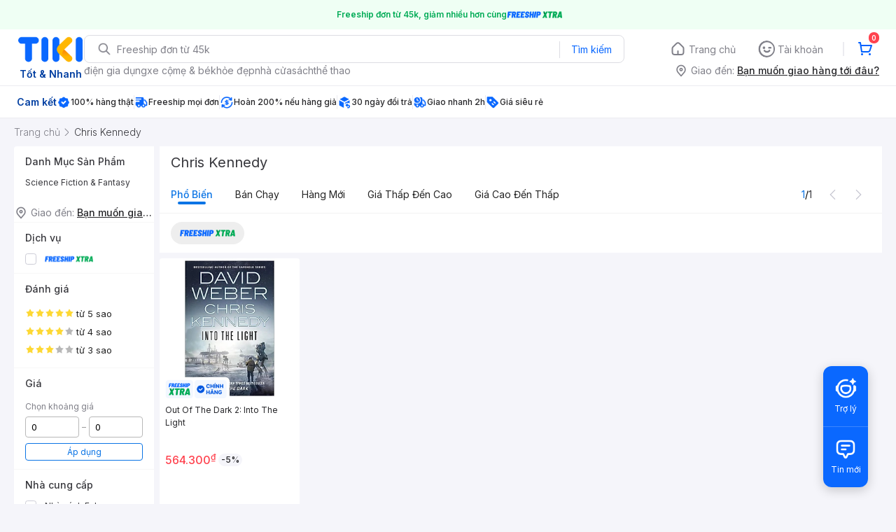

--- FILE ---
content_type: application/javascript; charset=UTF-8
request_url: https://frontend.tikicdn.com/_desktop-next/_next/static/chunks/41956-1880066637a51093.js
body_size: 3129
content:
"use strict";(self.webpackChunk_N_E=self.webpackChunk_N_E||[]).push([[41956,22956],{7386:function(n,o,t){t.d(o,{A0:function(){return r},AX:function(){return c},Hn:function(){return i},L9:function(){return a},Oh:function(){return e},Qd:function(){return u},cp:function(){return s}});var e="FETCH_MEMBERSHIP_INFO",r="FETCH_PURCHASE_HISTORY",i="FETCH_TIKI_VIP_BANNER",u="FETCH_MORE_PURCHASE_HISTORY",a="FETCH_VIP_COUPONS",c="FETCH_VIP_POINT_HISTORY",s="FETCH_MORE_VIP_POINT_HISTORY"},4400:function(n,o,t){t.d(o,{N:function(){return e}});var e="tikiVip"},21803:function(n,o,t){t.d(o,{GR:function(){return h},x3:function(){return m}});var e=t(23842),r=t(35230),i=t.n(r),u=t(97954),a=t(99377),c=t(4400),s=t(7386),d=t(2189),l=t(4577),p=t(71215),v="".concat(c.N,".membershipInfo"),f=(0,u.i5)({actionType:"".concat(c.N.toUpperCase(),"_").concat(s.Oh),stateKey:v,effect:(0,e.Z)(i().mark((function n(){var o,t,e,r;return i().wrap((function(n){for(;;)switch(n.prev=n.next){case 0:return n.next=3,(0,a.F)({url:"".concat("https://api.tiki.vn","/v2/me/rank"),withCredentials:!1});case 3:return t=n.sent.data,e=null===(o=(0,l.Nn)(d.mZ.AMPLITUDE_USER_PROPS))||void 0===o?void 0:o.loyalty_level,r=null===t||void 0===t?void 0:t.rank,e!==r&&(0,p.JD)(r),n.abrupt("return",t);case 8:case"end":return n.stop()}}),n)})))}),h=(f.action,f.hook),m=f.reducer;f.exec,f.selector},38903:function(n,o,t){t.d(o,{Js:function(){return k},ct:function(){return g}});var e=t(23842),r=t(85034),i=t(70169),u=t(3204),a=t(35230),c=t.n(a),s=t(97954),d=t(4400),l=t(7386),p=t(99377),v=t(84100),f=t(3649),h="".concat(d.N,".purchaseHistory"),m=(0,v.Z)("".concat(d.N.toUpperCase(),"_").concat(l.Qd)),_=((0,f.ms)(function(){var n=(0,e.Z)(c().mark((function n(o){var t,e,r;return c().wrap((function(n){for(;;)switch(n.prev=n.next){case 0:return t=o.page,e=o.limit,n.next=3,(0,p.F)({url:"".concat("https://api.tiki.vn","/v1/me/rank-up-history"),method:"GET",params:{page:t,limit:e}});case 3:return r=n.sent.data,n.abrupt("return",r||{});case 5:case"end":return n.stop()}}),n)})));return function(o){return n.apply(this,arguments)}}(),m),(0,s.i5)({actionType:"".concat(d.N.toUpperCase(),"_").concat(l.A0),stateKey:h,effect:(0,e.Z)(c().mark((function n(){var o,t,e,r,i,u,a=arguments;return c().wrap((function(n){for(;;)switch(n.prev=n.next){case 0:return o=a.length>0&&void 0!==a[0]?a[0]:{},t=o.page,e=void 0===t?1:t,r=o.limit,i=void 0===r?20:r,n.next=3,(0,p.F)({url:"".concat("https://api.tiki.vn","/v1/me/rank-up-history"),method:"GET",params:{page:e,limit:i}});case 3:return u=n.sent.data,n.abrupt("return",u);case 5:case"end":return n.stop()}}),n)}))),opts:{reducers:[{action:m,reduce:function(n,o){var t,e=o.payload;return(0,i.Z)((0,r.Z)({},n),{response:(0,i.Z)((0,r.Z)({},n.response),{history:(0,u.Z)((null===n||void 0===n||null===(t=n.response)||void 0===t?void 0:t.history)||[]).concat((0,u.Z)((null===e||void 0===e?void 0:e.history)||[])),paging:e.paging})})}}]}})),g=(_.action,_.hook),k=_.reducer;_.exec,_.selector},6841:function(n,o,t){t.d(o,{SN:function(){return v},zI:function(){return p}});var e=t(23842),r=t(35230),i=t.n(r),u=t(97954),a=t(99377),c=t(4400),s=t(7386),d="".concat(c.N,".vipCoupons"),l=(0,u.i5)({actionType:"".concat(c.N.toUpperCase(),"_").concat(s.L9),stateKey:d,effect:(0,e.Z)(i().mark((function n(){var o;return i().wrap((function(n){for(;;)switch(n.prev=n.next){case 0:return n.next=2,(0,a.F)({baseURL:"https://api.tiki.vn",url:"/golden-eye/api/v5/customers/coupons/list",params:{status:"active",type:"platform",rule_type:"customer_rank"}});case 2:return o=n.sent.data,n.abrupt("return",o);case 4:case"end":return n.stop()}}),n)})))}),p=(l.action,l.hook),v=l.reducer},75475:function(n,o,t){t.d(o,{A$:function(){return C},KI:function(){return y},o1:function(){return g}});var e=t(23842),r=t(85034),i=t(70169),u=t(3204),a=t(35230),c=t.n(a),s=t(97954),d=t(4400),l=t(7386),p=t(99377),v=t(84100),f=t(3649),h=(t(27693),"".concat(d.N,".vipPointHistory")),m=(0,v.Z)("".concat(d.N.toUpperCase(),"_").concat(l.cp)),_=function(){var n=arguments.length>0&&void 0!==arguments[0]?arguments[0]:1,o="now-".concat(n,"M");return{from:o}},g=(0,f.ms)(function(){var n=(0,e.Z)(c().mark((function n(o){var t,e,i,u;return c().wrap((function(n){for(;;)switch(n.prev=n.next){case 0:return t=o.page,e=o.limit,i=o.duration,n.next=3,(0,p.F)({url:"".concat("https://api.tiki.vn","/v2/me/vip_point/histories"),method:"GET",params:(0,r.Z)({page:t,limit:e},_(i))});case 3:return u=n.sent.data,n.abrupt("return",u||{});case 5:case"end":return n.stop()}}),n)})));return function(o){return n.apply(this,arguments)}}(),m),k=(0,s.i5)({actionType:"".concat(d.N.toUpperCase(),"_").concat(l.AX),stateKey:h,effect:(0,e.Z)(c().mark((function n(){var o,t,e,i,u,a,s,d,l=arguments;return c().wrap((function(n){for(;;)switch(n.prev=n.next){case 0:return o=l.length>0&&void 0!==l[0]?l[0]:{},t=o.page,e=void 0===t?1:t,i=o.limit,u=void 0===i?20:i,a=o.duration,s=void 0===a?1:a,n.next=3,(0,p.F)({url:"".concat("https://api.tiki.vn","/v2/me/vip_point/histories"),method:"GET",params:(0,r.Z)({page:e,limit:u},_(s))});case 3:return d=n.sent.data,n.abrupt("return",d);case 5:case"end":return n.stop()}}),n)}))),opts:{reducers:[{action:m,reduce:function(n,o){var t,e=o.payload;return(0,i.Z)((0,r.Z)({},n),{response:(0,i.Z)((0,r.Z)({},n.response),{histories:(0,u.Z)((null===n||void 0===n||null===(t=n.response)||void 0===t?void 0:t.histories)||[]).concat((0,u.Z)((null===e||void 0===e?void 0:e.histories)||[])),paging:e.paging})})}}]}}),C=(k.action,k.hook),y=k.reducer;k.exec,k.selector},44743:function(n,o,t){t.d(o,{_S:function(){return s},js:function(){return d}});var e=t(85034),r=t(70169),i=t(37254),u=t(27378),a=function(n){var o,t;return null===(o=n.desktop)||void 0===o||null===(t=o.app)||void 0===t?void 0:t.customer},c=function(n){var o,t;return null===(o=n.mobile)||void 0===o||null===(t=o.common)||void 0===t?void 0:t.userInfo},s=function(n){var o;return null!==(o=null===n||void 0===n?void 0:n.rank)&&void 0!==o?o:"member"},d=function(){var n=arguments.length>0&&void 0!==arguments[0]?arguments[0]:{},o=n.mobile,t=void 0!==o&&o,d=t?c:a,l=(0,i.v9)(d),p=(0,u.useMemo)((function(){return s(l)}),[l]);return(0,r.Z)((0,e.Z)({},l),{rank:p})}},41956:function(n,o,t){t.d(o,{$0:function(){return w},Rt:function(){return H},U$:function(){return E},gw:function(){return T},mz:function(){return x},uE:function(){return N}});var e=t(3204),r=t(21803),i=(t(38903),t(75475)),u=t(6841),a=t(47004),c=t(64925),s=t.n(c),d=t(52501),l=t.n(d),p=t(47003),v=t.n(p),f=t(90104),h=t.n(f),m=t(27693),_=t.n(m),g=t(37254),k=t(27378),C=t(39366),y=t(48937),b=t(44743),Z=t(1858),w=function(n,o){return s()(o,(function(o){return o.rank===n}))},I=function(n){return null===n||void 0===n?void 0:n.rank},T=function(){var n,o,t,e,i,u,a,c=(0,r.GR)().response,s=(0,y.W)(),d=I(c),l=w(d,null===s||void 0===s?void 0:s.rank_schemes);return{rank:d,rankName:null===l||void 0===l?void 0:l.name,rankTitle:null===l||void 0===l||null===(n=l.card_metadata)||void 0===n||null===(o=n.header)||void 0===o?void 0:o.title,rankIcon:null===l||void 0===l||null===(t=l.card_metadata)||void 0===t||null===(e=t.header)||void 0===e?void 0:e.icon,userName:c.user_name,spending:null===c||void 0===c?void 0:c.spending,orders:null===c||void 0===c?void 0:c.orders,upgradeDeadline:_()(null===c||void 0===c?void 0:c.upgrade_deadline).format("DD/MM/YYYY"),isUnlocked:null===c||void 0===c?void 0:c.is_rank_unlocked,cardBackgroundImage:null===l||void 0===l||null===(i=l.card_metadata)||void 0===i?void 0:i.background_image,showUnlockSection:!(null===c||void 0===c?void 0:c.is_rank_unlocked)&&"member"!==d,unlockedColor:null===l||void 0===l||null===(u=l.card_metadata)||void 0===u?void 0:u.unlocked_color,unlockedText:null===l||void 0===l||null===(a=l.card_metadata)||void 0===a?void 0:a.unlocked_text,isHighestRank:null===l||void 0===l?void 0:l.is_highest_rank}},E=function(){var n=(0,r.GR)().response,o=(0,y.W)(),t=I(n);return{rankSchemes:null===o||void 0===o?void 0:o.rank_schemes,activeRank:t}},H=function(){var n=arguments.length>0&&void 0!==arguments[0]?arguments[0]:{},o=n.mobile,t=void 0!==o&&o,e=(0,g.I0)();(0,k.useEffect)((function(){(0,a.XH)()&&(t?window.location="/customer/account/login?ret=".concat(window.location.href):e((0,C.M)(!0,"login",!0,window.location.href)))}),[])},N=function(){var n,o,t,e,r=arguments.length>0&&void 0!==arguments[0]?arguments[0]:{},u=r.mobile,a=void 0!==u&&u,c=(0,i.A$)(),s=c.response,d=c.fetch,l=(0,y.W)(),p=(0,b.js)({mobile:a}),v=(0,g.I0)(),f=(0,k.useCallback)((function(n){var o,t=(null===s||void 0===s||null===(o=s.paging)||void 0===o?void 0:o.current_page)||1;v((0,i.o1)({page:t+1,limit:20,duration:n}))}),[null===s||void 0===s||null===(n=s.paging)||void 0===n?void 0:n.current_page]),h=(0,k.useCallback)((function(n){var o=arguments.length>1&&void 0!==arguments[1]?arguments[1]:20;d({page:1,limit:o,duration:n})}),[d]),m=(null===s||void 0===s||null===(o=s.paging)||void 0===o?void 0:o.current_page)<(null===s||void 0===s||null===(t=s.paging)||void 0===t?void 0:t.last_page);return{vipPointHistory:s,fetchMoreHistory:f,hasMore:m,fetchVipPointHistory:d,filterHistory:h,vipPointIcon:null===l||void 0===l||null===(e=l.vip_point_icons)||void 0===e?void 0:e[null===p||void 0===p?void 0:p.rank]}},x=function(){var n,o=arguments.length>0&&void 0!==arguments[0]?arguments[0]:{},t=o.mobile,r=void 0!==t&&t,i=(0,u.zI)(),a=i.response,c=(0,y.W)(),d=(0,k.useState)([]),p=d[0],f=d[1],m=null===c||void 0===c?void 0:c.special_coupon_tags,_=(0,b.js)({mobile:r}),g=_.rank,C=null!==(n=s()(m,(function(n){return n.type===g})))&&void 0!==n?n:{},w=(0,k.useMemo)((function(){return r?3:4}),[r]),I=(0,k.useMemo)((function(){var n,o={name:"\u01afu \u0111\xe3i sinh nh\u1eadt",coupons:[]},t={name:"M\xe3 v\u1eadn chuy\u1ec3n",coupons:[]},e={name:"M\xe3 gi\u1ea3m gi\xe1",coupons:[]},r=null===a||void 0===a||null===(n=a.data)||void 0===n?void 0:n.results;return v()(r,(function(n){l()(p,n.coupon_code)?n.status="saved":n.status="available",l()(n.tags,"Sinh nh\u1eadt")?o.coupons.push(n):l()(n.tags,C.text)&&(n.is_shipping_discount?t.coupons.push(n):e.coupons.push(n))})),t.note=t.coupons.length>0?"C\xf3 ".concat(t.coupons.length," m\xe3 kh\u1ea3 d\u1ee5ng"):"",e.note=e.coupons.length>0?"C\xf3 ".concat(e.coupons.length," m\xe3 kh\u1ea3 d\u1ee5ng"):"",{birthdayCoupons:o,shippingCoupons:t,discountCoupons:e}}),[a,C,p,w]),T=I.birthdayCoupons,E=I.shippingCoupons,H=I.discountCoupons,N=(0,k.useCallback)((function(n){(0,Z.W)(n.rule_id,n.coupon_code),f((0,e.Z)(p).concat([n.coupon_code]))}),[p]),x=(0,k.useMemo)((function(){return!(h()(T.coupons)&&h()(E.coupons)&&h()(H.coupons))}),[T.coupons,E.coupons,H.coupons]);return{birthdayCoupons:T,shippingCoupons:E,discountCoupons:H,showVipCoupons:x,handleSaveCoupon:N,visibleCouponCount:w}}}}]);

--- FILE ---
content_type: application/javascript; charset=UTF-8
request_url: https://frontend.tikicdn.com/_desktop-next/_next/static/chunks/88376-2c23fdfb7d4105ba.js
body_size: 13694
content:
"use strict";(self.webpackChunk_N_E=self.webpackChunk_N_E||[]).push([[88376],{34065:function(n,t,e){e.d(t,{Ph:function(){return Z},cT:function(){return C},ZP:function(){return I}});var i=e(85034),o=e(70169),r=e(31373),a=e(24246),l=e(27378),d=e(60042),c=e.n(d),u=e(19989),s=e(94822);function v(){var n=(0,u.Z)(["\n  display: inline-flex;\n  width: auto;\n  height: auto;\n  svg {\n    fill: currentColor;\n    g {\n      fill: inherit;\n    }\n    path:only-child {\n      fill: inherit;\n    }\n  }\n"]);return v=function(){return n},n}var f=s.default.span.withConfig({componentId:"sc-5b13c32a-0"})(v()),p={component:"svg",width:24,height:24},g=function(n){var t=(0,i.Z)({},p,n),e=t.component,o=(t.children,(0,r.Z)(t,["component","children"]));return(0,a.jsx)(f,{children:(0,a.jsx)(e,(0,i.Z)({version:"1.1",xmlns:"http://www.w3.org/2000/svg",xmlnsXlink:"http://www.w3.org/1999/xlink"},o))})};function h(){var n=(0,u.Z)(["\n    ","\n  "]);return h=function(){return n},n}function m(){var n=(0,u.Z)(["\n  ","\n  ",";\n"]);return m=function(){return n},n}var x="#0A68FF",b={lg:["16px","24px",500,"9px 16px"],md:["14px","20px",400,"5px 12px"]},_={md:["24px","7px"]},y={primary:["#fff",x,x,x,x],outlined:[x,"transparent","transparent","transparent","#ccc"]};var w=s.default.button.withConfig({componentId:"sc-8d7d2971-0"})(m(),"\n  @keyframes rotating {\n    from {\n      transform: rotate(0deg);\n    }\n\n    to {\n      transform: rotate(360deg);\n    }\n  }\n\n  color: inherit;\n  border: solid 1px transparent;\n  cursor: pointer;\n  margin: 0;\n  display: inline-flex;\n  outline: 0;\n  padding: 0;\n  position: relative;\n  align-items: center;\n  user-select: none;\n  vertical-align: middle;\n  -moz-appearance: none;\n  justify-content: center;\n  text-decoration: none;\n  background-color: transparent;\n  -webkit-appearance: none;\n  -webkit-tap-highlight-color: transparent;\n\n  box-sizing: border-box;\n  font-weight: 500;\n  border-radius: 4px;\n  outline: none;\n  transition: background 0.25s ease, color 0.25s ease;\n\n  &.loading {\n    cursor: progress;\n\n    svg {\n      animation: rotating 0.75s linear infinite;\n    }\n  }\n",(function(n){var t=n.size,e=n.useIcon,i=n.variant,o=n.disabled,r=n.fullWidth,a="",l=b[t],d=_[t];!e&&l&&(a+="\n      font-size: ".concat(l[0],";\n      line-height: ").concat(l[1],";\n      font-weight: ").concat(l[2],";\n      padding: ").concat(l[3],";\n    ")),e&&(a+="\n      padding: ".concat(d[1],";\n      svg {\n        width: ").concat(d[0],";\n        height: ").concat(d[0],";\n      }\n    "));var c=y[i];return c&&(a+="\n      color: ".concat(c[0],";\n      background-color: ").concat(c[1],";\n      svg path {\n        fill: $color;\n      }\n    "),a+=o?"\n        color: #fff;\n        background-color: ".concat(c[4],";\n        pointer-events: none;\n        opacity: 0.5;\n        & > svg {\n          path {\n            fill: #CCC;\n          }\n        }\n      "):"\n        &:hover {\n          background-color: ".concat(c[2],";\n        }\n        &:active,\n        &:activated {\n          background-color: ").concat(c[3],";\n        }\n      "),c===y.transparent&&(a+="\n        border-color: #ccc;\n      "),c===y.outlined&&(a+="\n        border-color: ".concat(x,";\n      "))),r&&(a+="\n      width: 100%;\n    "),(0,s.css)(h(),a)})),k=w,C={primary:"primary",outlined:"outlined"},Z={lg:"lg",md:"md",sm:"sm",xs:"xs"},j={component:"button",disabled:!1,fullWidth:!0,loading:!1,variant:C.primary,size:Z.md},I=(0,l.forwardRef)((function(n,t){var e=(0,i.Z)({},j,n),l=(e.component,e.className),d=e.children,u=e.loading,s=e.icon,v=e.size,f=(0,r.Z)(e,["component","className","children","loading","icon","size"]),p=!!s||!!u,h=p?(0,a.jsx)(g,{component:u?null:s}):d;return(0,a.jsx)(k,(0,o.Z)((0,i.Z)({className:c()(l,"btn-size-".concat(v)),useIcon:p,size:v},f),{ref:t,children:h}))}))},31647:function(n,t,e){e.r(t);var i=e(24364),o=e(21151),r=e(17538),a=e(85034),l=e(70169),d=e(74674),c=e(24246),u=e(27378),s=e(61403),v=e.n(s),f={position:"unset",inset:"unset",background:"transparent",overflow:"unset",border:"none",borderRadius:0,outline:"none",padding:0},p={display:"flex",justifyContent:"center",alignItems:"center",background:"rgba(18, 18, 18, 0.8)",overflowY:"scroll",zIndex:998};v().setAppElement("#__next");var g=function(n){(0,r.Z)(e,n);var t=(0,d.Z)(e);function e(){return(0,i.Z)(this,e),t.apply(this,arguments)}return(0,o.Z)(e,[{key:"render",value:function(){var n,t=(0,a.Z)({padding:0,borderRadius:16,margin:16,minWidth:"450px",maxWidth:"450px",overflow:"hidden"},f,this.props.style),e=(null===(n=this.props)||void 0===n?void 0:n.overlayStyle)||{};return(0,c.jsx)(v(),(0,l.Z)((0,a.Z)({},this.props),{style:{overlay:(0,a.Z)({},p,e),content:t},shouldCloseOnEsc:this.props.shouldCloseOnOverlayClick,shouldCloseOnOverlayClick:this.props.shouldCloseOnOverlayClick,role:"dialog",children:this.props.children}))}}]),e}(u.Component);t.default=g},82725:function(n,t,e){e.d(t,{C:function(){return x}});var i=e(85034),o=e(31373),r=e(24246),a=e(27378),l=e(31542),d=e(60042),c=e.n(d),u=e(19989),s=e(94822);function v(){var n=(0,u.Z)(["\n  position: fixed;\n  top: 0;\n  left: 0;\n  bottom: 0;\n  right: 0;\n  padding: 36px;\n  display: flex;\n  align-items: end;\n  justify-content: center;\n  z-index: 2001;\n  pointer-events: none;\n\n  &.fade-in {\n    animation: fadeIn 300ms linear 1 normal forwards;\n  }\n\n  &.fade-out {\n    animation: fadeOut 300ms linear 1 normal forwards;\n  }\n\n  @keyframes fadeIn {\n    0% {\n      opacity: 0;\n    }\n    100% {\n      opacity: 1;\n    }\n  }\n\n  @keyframes fadeOut {\n    0% {\n      opacity: 1;\n    }\n    100% {\n      opacity: 0;\n    }\n  }\n"]);return v=function(){return n},n}function f(){var n=(0,u.Z)(["\n  .re-toast {\n    border-radius: 4px;\n    color: #fff;\n    position: fixed;\n    left: 50%;\n    transform: translateX(-50%);\n    min-width: 360px;\n    bottom: 0;\n    animation: sideUp 0.25s ease;\n    z-index: 1;\n  }\n\n  .re-toast.re-toast-hide {\n    animation: slideUp 0.25s ease reverse;\n  }\n\n  .re-toast-success {\n    background: #2dc26d;\n  }\n\n  .re-toast-warning {\n    background: #fc820a;\n  }\n\n  .re-toast-error {\n    background: #ff424f;\n  }\n\n  .re-toast-content {\n    padding: 12px 16px 12px 18px;\n    display: flex;\n    justify-content: flex-start;\n    align-items: center;\n  }\n\n  .re-toast-icon {\n    width: 20px;\n    height: 20px;\n    display: flex;\n    justify-content: center;\n    align-items: center;\n    flex: 1 0 auto;\n    margin-right: 10px;\n    max-width: 20px;\n  }\n\n  @keyframes sideUp {\n    0% {\n      bottom: 0;\n    }\n    100% {\n      bottom: ",";\n    }\n  }\n"]);return f=function(){return n},n}var p=s.default.div.withConfig({componentId:"sc-bc875724-0"})(v()),g=s.default.div.withConfig({componentId:"sc-bc875724-1"})(f(),(function(n){return n.bottom})),h="react-toast-rewards",m=function(n){var t=n.id,e=n.message,o=n.duration,d=void 0===o?7e3:o,u=n.style,s=void 0===u?{bottom:"50px"}:u,v=n.type;(0,a.useEffect)((function(){setTimeout((function(){return f()}),d)}),[t,e]);var f=function(){try{var n=document.getElementById("".concat(h,"-container"));(null===n||void 0===n?void 0:n.classList)&&(n.classList.replace("fade-in","fade-out"),setTimeout((function(){return function(){try{var n=document.getElementById(h);(null===n||void 0===n?void 0:n.parentNode)&&((0,l.unmountComponentAtNode)(n),n.parentNode.removeChild(n))}catch(t){console.log(t)}}()}),300))}catch(t){console.log(t)}},m=(0,a.useMemo)((function(){return"success"===v?"https://salt.tikicdn.com/ts/ta/48/9c/f2/e3b1b1b87378a6f5a69633c7da7b0518.png":"https://salt.tikicdn.com/ts/ta/fa/88/c3/414e98d91ece7b3a7644dffce8a3a567.png"}),[v]);return(0,r.jsx)(p,{id:"".concat(h,"-container"),className:"fade-in",children:(0,r.jsx)(g,{style:(0,i.Z)({},s),children:(0,r.jsx)("div",{className:c()({"re-toast":!0,"re-toast-success":"success"===v,"re-toast-warning":"warning"===v,"re-toast-error":"error"===v}),style:(0,i.Z)({},s),children:(0,r.jsxs)("div",{className:"re-toast-content",children:[(0,r.jsx)("div",{className:"re-toast-icon",children:(0,r.jsx)("img",{src:m,alt:e})}),(0,r.jsx)("div",{className:"re-toast-message",children:e})]})})})})};function x(n){var t=n.message,e=n.duration,a=n.icon,d=(0,o.Z)(n,["message","duration","icon"]);!function(n){var t=document.getElementById(h);t||((t=document.createElement("div")).id=h,document.body.appendChild(t)),(0,l.render)((0,r.jsx)(m,(0,i.Z)({},n)),t)}((0,i.Z)({message:t,duration:e,icon:a},d))}},88376:function(n,t,e){e.d(t,{Z:function(){return He}});var i=e(85034),o=e(70169),r=e(24246),a=e(79004),l=e(82725),d=e(31373),c=e(34065),u=e(31647),s=e(23615),v=e.n(s),f=e(27378),p=e(19989),g=e(94822);function h(){var n=(0,p.Z)(["\n    position: relative;\n    display: flex;\n    align-items: ",";\n    outline: none;\n\n    .label {\n      font-size: 14px;\n      line-height: 20px;\n      color: #27272a;\n    }\n\n    input[type='checkbox'] {\n      opacity: 0;\n      width: 0;\n      height: 0;\n\n      &:checked + .slider {\n        background-color: #0a68ff;\n      }\n\n      /* &:focus,\n      &:hover,\n      &:active {\n        + .slider {\n          box-shadow: 0px 0px 0px 2px rgba(26, 148, 255, 0.2);\n        }\n      } */\n\n      &:checked + .slider:before {\n        -webkit-transform: translateX(","px);\n        -ms-transform: translateX(","px);\n        transform: translateX(","px);\n      }\n\n      &:disabled {\n        + .slider {\n          background-color: rgba(0, 0, 0, 0.05);\n        }\n        + label {\n          color: #c4c4cf;\n        }\n      }\n\n      &:disabled:checked {\n        + .slider {\n          background-color: rgba(10, 104, 255, 0.4);\n        }\n      }\n    }\n\n    .slider {\n      width: ","px;\n      height: ","px;\n      position: relative;\n      cursor: pointer;\n      margin-right: ","px;\n      background-color: rgba(0, 0, 0, 0.05);\n      -webkit-transition: 0.4s;\n      transition: 0.4s;\n\n      &:before {\n        position: absolute;\n        content: '';\n        height: ","px;\n        width: ","px;\n        left: 2px;\n        bottom: 2px;\n        background-color: white;\n        -webkit-transition: 0.4s;\n        transition: 0.4s;\n      }\n    }\n\n    .round {\n      border-radius: 28px;\n\n      &:before {\n        border-radius: 50%;\n      }\n    }\n  "]);return h=function(){return n},n}var m=g.default.label.withConfig({componentId:"sc-80999e42-0"})((function(n){var t=n.size,e=n.align,i=function(n){return"large"===n?{switchSizeWidth:48,switchSizeHeight:24,iconSize:20,translateSize:23,marginLabel:12}:{switchSizeWidth:40,switchSizeHeight:24,iconSize:20,translateSize:16,marginLabel:0}}(t),o=i.switchSizeWidth,r=i.switchSizeHeight,a=i.iconSize,l=i.marginLabel,d=i.translateSize;return(0,g.css)(h(),"top"===e?"flex-start":"center",d,d,d,o,r,l,a,a)})),x=(0,f.forwardRef)((function(n,t){var e=n.size,o=n.align,a=void 0===o?"top":o,l=n.label,c=void 0===l?"":l,u=n.style,s=n.className,v=(0,d.Z)(n,["size","align","label","style","className"]);return(0,r.jsxs)(m,{style:u,className:s,size:e,align:a,children:[(0,r.jsx)("input",(0,i.Z)({type:"checkbox",ref:t},v)),(0,r.jsx)("span",{className:"slider round"}),c&&(0,r.jsx)("span",{className:"label",children:c})]})}));x.propTypes={size:v().oneOf(["large","medium"]),align:v().oneOf(["top","middle"]),label:v().any,style:v().object,className:v().string};var b=x,_=e(23842),y=e(35230),w=e.n(y),k=e(2294),C=function(n){var t=(0,f.useState)({}),e=t[0],r=t[1],a=(0,f.useState)(null),l=a[0],d=a[1],c=(0,f.useState)(null),u=c[0],s=c[1];return{doFetch:function(t,e){var a,l,c=arguments.length>2&&void 0!==arguments[2]?arguments[2]:function(){},u=arguments.length>3&&void 0!==arguments[3]?arguments[3]:function(){},v=null===t||void 0===t||null===(a=t.api)||void 0===a?void 0:a.path,f=null===t||void 0===t||null===(l=t.cta)||void 0===l?void 0:l.url;function p(){return g.apply(this,arguments)}function g(){return g=(0,_.Z)(w().mark((function t(){var e,a,l,p;return w().wrap((function(t){for(;;)switch(t.prev=t.next){case 0:return t.prev=0,s(null),d(!0),t.next=6,(0,k.F)({url:"duck/consumer".concat(v),method:"payFA"===f?"POST":"GET"});case 6:a=t.sent,1===(null===a||void 0===a||null===(e=a.data)||void 0===e?void 0:e.status)?(p=(0,o.Z)((0,i.Z)({},(null===a||void 0===a||null===(l=a.data)||void 0===l?void 0:l.data)||{}),{type:f}),r(p),c&&c(p),n&&n(p)):(s(a),u(a)),d(!1),t.next=18;break;case 12:t.prev=12,t.t0=t.catch(0),console.log(t.t0),s(t.t0),u(t.t0),d(!1);case 18:case"end":return t.stop()}}),t,null,[[0,12]])}))),g.apply(this,arguments)}if("changeAsa"===f)p();else if("payFA"===f){var h;d(!1);var m=(0,o.Z)((0,i.Z)({},(null===e||void 0===e||null===(h=e.popups)||void 0===h?void 0:h.pay_fa)||{}),{can_upgrade:!0,type:f});r(m),c&&c(m),n&&n(m)}else console.log("this method is not supported")},data:e,isLoading:l,error:u}},Z=e(73915),j=e.n(Z),I=function(){var n=arguments.length>0&&void 0!==arguments[0]?arguments[0]:function(){},t=function(n){var t=(0,i.Z)({},n);return j()(t,"asa_usage")&&(j()(t,"discount")||(t=(0,o.Z)((0,i.Z)({},n),{discount:{asa_usage:null===n||void 0===n?void 0:n.asa_usage}})),null===t||void 0===t||delete t.asa_usage),t},e=(0,f.useState)(null),r=e[0],a=e[1],l=(0,f.useState)(!1),d=l[0],c=l[1],u=(0,f.useState)(!1),s=u[0],v=u[1];function p(n){return g.apply(this,arguments)}function g(){return g=(0,_.Z)(w().mark((function e(o){var r,l,d,u,s,f,p=arguments;return w().wrap((function(e){for(;;)switch(e.prev=e.next){case 0:return r=p.length>1&&void 0!==p[1]?p[1]:function(){},l=p.length>2&&void 0!==p[2]?p[2]:function(){},e.prev=1,v(null),c(!0),e.next=7,(0,k.F)({url:"duck/consumer/external/packages/v1/payment/intents",method:"POST",data:(0,i.Z)({discount:{asa_usage:!0}},t(o))});case 7:u=e.sent,1===(null===u||void 0===u||null===(d=u.data)||void 0===d?void 0:d.status)?(f=(0,i.Z)({},(null===u||void 0===u||null===(s=u.data)||void 0===s?void 0:s.data)||{}),a(f),r&&r(f),n&&n(f)):(v(u),l(u)),c(!1),e.next=19;break;case 13:e.prev=13,e.t0=e.catch(1),console.log(e.t0),v(e.t0),l(e.t0),c(!1);case 19:case"end":return e.stop()}}),e,null,[[1,13]])}))),g.apply(this,arguments)}return{isLoading:d,data:r,error:s,doFetch:p}},S=e(90104),z=e.n(S),O=e(16290),P=e.n(O),F=f.createContext(),A=function(n){var t=n.children,e=function(n){(0,l.C)({message:n||"\u0110\xe3 x\u1ea3y ra l\u1ed7i. B\u1ea1n vui l\xf2ng th\u1eed l\u1ea1i sau nha.",type:"error"})},o=(0,f.useState)(null),a=o[0],d=o[1],c=C().doFetch,u=I().doFetch,s=(0,f.useState)(null),v=s[0],p=s[1],g=(0,f.useState)(!1),h=g[0],m=g[1],x=(0,f.useState)(!1),b=x[0],_=x[1],y=(0,f.useState)(null),w=y[0],k=y[1],Z=(0,f.useState)(!1),j=Z[0],S=Z[1],O=(0,f.useState)(!1),A=O[0],T=O[1],D=(0,f.useRef)(null);return(0,r.jsx)(F.Provider,{value:{payOnlineConfig:a,onCheckPayment:function(n,t){var i=arguments.length>2&&void 0!==arguments[2]?arguments[2]:function(){};m(!0),_(!0),i&&(D.current=i),c(n,t,(function(n){p(n),_(!0),m(!1)}),(function(n){var t,i;p(null),m(!1),_(!1);var o=null===n||void 0===n||null===(t=n.response)||void 0===t||null===(i=t.data)||void 0===i?void 0:i.message;e(o)}))},onFetchPopupContent:function(){var n,t=arguments.length>0&&void 0!==arguments[0]?arguments[0]:{},o=arguments.length>1?arguments[1]:void 0,r=arguments.length>2&&void 0!==arguments[2]&&arguments[2],a=null===t||void 0===t||null===(n=t.discount)||void 0===n?void 0:n.asa_usage;d(t),z()(t)?console.log("params is not valid",t):(r?S(!0):m(!0),_(!0),u((0,i.Z)({},t),(function(n){var t;if(p(n),_(!0),m(!1),S(!1),!z()(null===n||void 0===n||null===(t=n.details)||void 0===t?void 0:t.discounts)&&!r){var e,i,o=!!["ON","true",!0].includes(P()(null===(i=null===n||void 0===n||null===(e=n.details)||void 0===e?void 0:e.discounts[0])||void 0===i?void 0:i.value));T(o)}}),(function(n){var t,i;p(null),m(!1),_(!1),S(!1);var r=null===n||void 0===n||null===(t=n.response)||void 0===t||null===(i=t.data)||void 0===i?void 0:i.message;e(r),null===o||void 0===o||o(),null!==a&&"undefined"!==typeof a&&T(!a)})))},upgradeInfo:v,isCheckingPayment:h,showPopupConfirm:b,setShowPopupConfirm:function(){var n=arguments.length>0&&void 0!==arguments[0]&&arguments[0];_(n)},setDefaultData:function(){p(null),m(!1),_(!1)},payfaModal:w,setPayfaModal:k,callback:D.current,isUseAsaDiscount:A,setIsUseAsaDiscount:T,isIdleFetching:j},children:t})},T=e(99729),D=e.n(T),H=function(n){return!!D()(n,"details.discounts")},N={font_size_x_small:{fontSize:"10px",lineHeight:"12px"},font_size_small:{fontSize:"12px",lineHeight:"18px"},font_size_base:{fontSize:"14px",lineHeight:"21px"},font_size_medium:{fontSize:"16px",lineHeight:"24px"},font_size_large:{fontSize:"18px",lineHeight:"27px"},font_size_x_large:{fontSize:"20px",lineHeight:"30px"},font_size_2x_large:{fontSize:"24px",lineHeight:"36px"},font_size_3x_large:{fontSize:"28px",lineHeight:"42px"},font_size_4x_large:{fontSize:"32px",lineHeight:"48px"}},R={font_weight_light:300,font_weight_regular:400,font_weight_medium:500,font_weight_semibold:600,font_weight_bold:700};function L(n){var t={},e=null===n||void 0===n?void 0:n.color,o=null===n||void 0===n?void 0:n.font_size,r=null===n||void 0===n?void 0:n.font_weight;if(e&&(t.color="rgba(".concat(e,")")),r&&(t.fontWeight=R[r]),o){var a=N[o];z()(a)||(t=(0,i.Z)({},t,a))}return t}var M=function(){var n=arguments.length>0&&void 0!==arguments[0]?arguments[0]:[],t=[];return!n||z()(n)?"":(null===n||void 0===n||n.forEach((function(n,e){var i=null===n||void 0===n?void 0:n.type;if("text"===i){var o=L(n);t.push((0,r.jsx)("span",{style:o,dangerouslySetInnerHTML:{__html:(null===n||void 0===n?void 0:n.content)||""}},e))}else"breakline"===i&&t.push((0,r.jsx)("br",{},e))})),t)},E=e(3840),B=e(43552).Router,W="/astra-rewards/tai-app",U=["/sep","/astra-rewards","/customer/astra"];var Y=function(n){window.location.href=n||W},G=function(n){var t=n.mweb,e=n.mobile;try{var i=null===t||void 0===t?void 0:t.trim();if(function(n,t){var e=0;return t.forEach((function(t){e+=n.includes(t)})),1===e}(i,U)){var o=new URL(i),r=null===o||void 0===o?void 0:o.pathname,a=null===o||void 0===o?void 0:o.search,l=null===o||void 0===o?void 0:o.hash;r&&"/"!==r?B.pushRoute(r+a+l):B.pushRoute(i)}else(0,E.V)()&&e?Y(e):Y(i||W)}catch(d){Y(W)}},X=function(){var n=(0,f.useState)(!1),t=n[0],e=n[1],o=(0,f.useState)(!1),r=o[0],a=o[1];function l(){return l=(0,_.Z)(w().mark((function n(t){var o,r,l,d,c,u=arguments;return w().wrap((function(n){for(;;)switch(n.prev=n.next){case 0:if(o=u.length>1&&void 0!==u[1]?u[1]:function(){},r=u.length>2&&void 0!==u[2]?u[2]:function(){},t){n.next=4;break}return console.log("payload is not valid",t),n.abrupt("return");case 4:return n.prev=4,a(null),e(!0),n.next=10,(0,k.F)({url:"duck/consumer/external/packages/v1/payment",method:"POST",data:t});case 10:d=n.sent,1===(null===d||void 0===d||null===(l=d.data)||void 0===l?void 0:l.status)?(c=(0,i.Z)({},null===d||void 0===d?void 0:d.data),o(c)):(a(d),r(d)),e(!1),n.next=22;break;case 16:n.prev=16,n.t0=n.catch(4),console.log(n.t0),a(n.t0),r(n.t0),e(!1);case 22:case"end":return n.stop()}}),n,null,[[4,16]])}))),l.apply(this,arguments)}return{isLoading:t,error:r,doFetch:function(n){return l.apply(this,arguments)}}},q=e(57634),K=e(8315),V=e(88421);function Q(){var n=(0,p.Z)(["\n  .bottom-sheet-head {\n    padding-left: 16px;\n    padding-right: 16px;\n    min-height: 40px;\n  }\n  #scrollable-body {\n    min-height: 160px;\n  }\n"]);return Q=function(){return n},n}function $(){var n=(0,p.Z)([""]);return $=function(){return n},n}function J(){var n=(0,p.Z)(["\n  padding-left: 16px;\n  padding-right: 16px;\n"]);return J=function(){return n},n}function nn(){var n=(0,p.Z)(["\n  margin-top: 16px;\n  text-align: center;\n"]);return nn=function(){return n},n}function tn(){var n=(0,p.Z)(["\n  margin-top: 12px;\n  text-align: center;\n"]);return tn=function(){return n},n}function en(){var n=(0,p.Z)(["\n  position: relative;\n  width: 100%;\n  display: flex;\n  align-items: center;\n  justify-content: center;\n  height: 112px;\n  background-position: center;\n  background-repeat: no-repeat;\n  background-size: cover;\n  ","\n"]);return en=function(){return n},n}function on(){var n=(0,p.Z)(["\n              button:not(:first-child) {\n                margin-left: 8px;\n              }\n            "]);return on=function(){return n},n}function rn(){var n=(0,p.Z)(["\n              button:not(:first-child) {\n                margin-top: 8px;\n              }\n            "]);return rn=function(){return n},n}function an(){var n=(0,p.Z)(["\n  margin-top: 8px;\n  display: flex;\n  align-items: center;\n  justify-content: center;\n  padding: 16px;\n  ","\n"]);return an=function(){return n},n}function ln(){var n=(0,p.Z)(["\n  margin-bottom: calc(0px + env(safe-area-inset-bottom));\n  min-height: 88px;\n  button[disabled] {\n    color: #c4c4cf !important;\n  }\n  ","\n"]);return ln=function(){return n},n}function dn(){var n=(0,p.Z)(["\n  background-color: #ebebf0;\n  height: 1px;\n"]);return dn=function(){return n},n}function cn(){var n=(0,p.Z)(["\n  margin-top: 16px;\n  margin-left: 16px;\n  margin-right: 16px;\n  display: block;\n  height: 27px;\n  background: #ebebf0;\n  border-radius: 4px;\n"]);return cn=function(){return n},n}function un(){var n=(0,p.Z)(["\n  margin-top: 12px;\n  margin-left: 16px;\n  margin-right: 16px;\n  display: block;\n  height: 20px;\n  background: #ebebf0;\n  border-radius: 4px;\n"]);return un=function(){return n},n}function sn(){var n=(0,p.Z)(["\n  margin-top: 12px;\n  margin-left: 46.5px;\n  margin-right: 46.5px;\n  display: block;\n  height: 20px;\n  background: #ebebf0;\n  border-radius: 4px;\n"]);return sn=function(){return n},n}function vn(){var n=(0,p.Z)(["\n  width: 50%;\n  height: 44px;\n  background: #ebebf0;\n  border-radius: 4px;\n  :not(:first-child) {\n    margin-left: 8px;\n  }\n"]);return vn=function(){return n},n}function fn(){var n=(0,p.Z)(["\n  padding: 16px 12px;\n  padding-bottom: 8px;\n  display: flex;\n  align-items: center;\n  justify-content: center;\n  text-align: center;\n  position: relative;\n"]);return fn=function(){return n},n}function pn(){var n=(0,p.Z)(["\n  cursor: pointer;\n  position: absolute;\n  top: 50%;\n  right: 8px;\n  transform: translateY(-50%);\n"]);return pn=function(){return n},n}function gn(){var n=(0,p.Z)(["\n  display: block;\n"]);return gn=function(){return n},n}function hn(){var n=(0,p.Z)(["\n  padding: 8px 16px;\n"]);return hn=function(){return n},n}function mn(){var n=(0,p.Z)(["\n              button:not(:first-child) {\n                margin-left: 8px;\n              }\n            "]);return mn=function(){return n},n}function xn(){var n=(0,p.Z)(["\n              button:not(:first-child) {\n                margin-top: 8px;\n              }\n            "]);return xn=function(){return n},n}function bn(){var n=(0,p.Z)(["\n  padding: 16px;\n  display: flex;\n  align-items: center;\n  justify-content: center;\n  ","\n"]);return bn=function(){return n},n}function _n(){var n=(0,p.Z)([""]);return _n=function(){return n},n}function yn(){var n=(0,p.Z)(["\n  padding-top: 16px;\n"]);return yn=function(){return n},n}function wn(){var n=(0,p.Z)(["\n  display: flex;\n  align-items: center;\n  justify-content: space-between;\n  margin-bottom: 8px;\n"]);return wn=function(){return n},n}function kn(){var n=(0,p.Z)([""]);return kn=function(){return n},n}function Cn(){var n=(0,p.Z)([""]);return Cn=function(){return n},n}function Zn(){var n=(0,p.Z)(["\n  display: flex;\n  align-items: center;\n  justify-content: space-between;\n  margin-top: 8px;\n"]);return Zn=function(){return n},n}function jn(){var n=(0,p.Z)([""]);return jn=function(){return n},n}function In(){var n=(0,p.Z)([""]);return In=function(){return n},n}function Sn(){var n=(0,p.Z)(["\n  padding-top: 8px;\n  padding-bottom: 8px;\n  display: flex;\n"]);return Sn=function(){return n},n}function zn(){var n=(0,p.Z)([""]);return zn=function(){return n},n}function On(){var n=(0,p.Z)(["\n  padding-left: 8px;\n  display: flex;\n  align-items: center;\n  justify-content: space-between;\n  width: 100%;\n"]);return On=function(){return n},n}function Pn(){var n=(0,p.Z)([""]);return Pn=function(){return n},n}function Fn(){var n=(0,p.Z)([""]);return Fn=function(){return n},n}function An(){var n=(0,p.Z)(["\n  margin-top: 4px;\n"]);return An=function(){return n},n}function Tn(){var n=(0,p.Z)([""]);return Tn=function(){return n},n}var Dn={vertical:"column",horizontal:"row"},Hn=g.default.div.withConfig({componentId:"sc-4a85593d-0"})(Q()),Nn=g.default.div.withConfig({componentId:"sc-4a85593d-1"})($()),Rn=g.default.div.withConfig({componentId:"sc-4a85593d-2"})(J()),Ln=g.default.div.withConfig({componentId:"sc-4a85593d-3"})(nn()),Mn=g.default.div.withConfig({componentId:"sc-4a85593d-4"})(tn()),En=g.default.div.withConfig({componentId:"sc-4a85593d-5"})(en(),(function(n){return(null===n||void 0===n?void 0:n.isLoading)&&"\n      background-color: #EBEBF0;\n    "})),Bn=g.default.div.withConfig({componentId:"sc-4a85593d-6"})(an(),(function(n){return(null===n||void 0===n?void 0:n.btnDirection)&&"\n      flex-direction: ".concat(Dn[null===n||void 0===n?void 0:n.btnDirection],";\n      ").concat("horizontal"===(null===n||void 0===n?void 0:n.btnDirection)?(0,g.css)(on()):(0,g.css)(rn()),"\n  ")})),Wn=(g.default.div.withConfig({componentId:"sc-4a85593d-7"})(ln(),(function(n){return(null===n||void 0===n?void 0:n.upgradeBottomSheet)&&"\n      min-height: 112px;\n    "})),g.default.div.withConfig({componentId:"sc-4a85593d-8"})(dn())),Un=g.default.div.withConfig({componentId:"sc-4a85593d-9"})(cn()),Yn=g.default.div.withConfig({componentId:"sc-4a85593d-10"})(un()),Gn=g.default.div.withConfig({componentId:"sc-4a85593d-11"})(sn()),Xn=g.default.div.withConfig({componentId:"sc-4a85593d-12"})(vn()),qn=g.default.div.withConfig({componentId:"sc-4a85593d-13"})(fn()),Kn=((0,g.default)(V.Z).withConfig({componentId:"sc-4a85593d-14"})(pn()),g.default.div.withConfig({componentId:"sc-4a85593d-15"})(gn())),Vn=g.default.div.withConfig({componentId:"sc-4a85593d-16"})(hn()),Qn=g.default.div.withConfig({componentId:"sc-4a85593d-17"})(bn(),(function(n){return(null===n||void 0===n?void 0:n.btnDirection)&&"\n      flex-direction: ".concat(Dn[null===n||void 0===n?void 0:n.btnDirection],";\n      ").concat("horizontal"===(null===n||void 0===n?void 0:n.btnDirection)?(0,g.css)(mn()):(0,g.css)(xn()),"\n  ")})),$n=g.default.div.withConfig({componentId:"sc-4a85593d-18"})(_n()),Jn=g.default.div.withConfig({componentId:"sc-4a85593d-19"})(yn()),nt=g.default.div.withConfig({componentId:"sc-4a85593d-20"})(wn()),tt=g.default.div.withConfig({componentId:"sc-4a85593d-21"})(kn()),et=g.default.div.withConfig({componentId:"sc-4a85593d-22"})(Cn()),it=g.default.div.withConfig({componentId:"sc-4a85593d-23"})(Zn()),ot=g.default.div.withConfig({componentId:"sc-4a85593d-24"})(jn()),rt=g.default.div.withConfig({componentId:"sc-4a85593d-25"})(In()),at=g.default.div.withConfig({componentId:"sc-4a85593d-26"})(Sn()),lt=(0,g.default)(V.Z).withConfig({componentId:"sc-4a85593d-27"})(zn()),dt=g.default.div.withConfig({componentId:"sc-4a85593d-28"})(On()),ct=g.default.div.withConfig({componentId:"sc-4a85593d-29"})(Pn()),ut=g.default.div.withConfig({componentId:"sc-4a85593d-30"})(Fn()),st=g.default.div.withConfig({componentId:"sc-4a85593d-31"})(An()),vt=g.default.span.withConfig({componentId:"sc-4a85593d-32"})(Tn()),ft={padding:0,borderRadius:16,background:"white",margin:16,minWidth:"450px",overflow:"hidden"},pt=function(n){var t=function(){var n,t,e,o,r,a,l,d,c=arguments.length>0&&void 0!==arguments[0]?arguments[0]:"success",u=arguments.length>1&&void 0!==arguments[1]?arguments[1]:"\u0110\xe3 x\u1ea3y ra l\u1ed7i. B\u1ea1n vui l\xf2ng th\u1eed l\u1ea1i sau nha.";(0,q.LP)("purchase_rewards_package",(0,i.Z)({package_type:null===g||void 0===g||null===(n=g.tracking)||void 0===n?void 0:n.pkg_name,price_type:null===g||void 0===g||null===(t=g.tracking)||void 0===t?void 0:t.price_type,package_valid_from:null===g||void 0===g||null===(e=g.tracking)||void 0===e?void 0:e.pkg_valid_from,package_valid_to:null===g||void 0===g||null===(o=g.tracking)||void 0===o?void 0:o.pkg_valid_to,status:c,error_message:u,payment_option_selected:null===g||void 0===g||null===(r=g.tracking)||void 0===r?void 0:r.payment_type,package_price:null===g||void 0===g||null===(a=g.tracking)||void 0===a?void 0:a.pkg_price,number_of_ASA_redeem:null===g||void 0===g||null===(l=g.tracking)||void 0===l?void 0:l.asa_amount,total_payment_in_vnd:null===g||void 0===g||null===(d=g.tracking)||void 0===d?void 0:d.vnd_amount,source_screen:k},(null===g||void 0===g?void 0:g.tracking)||{}))},e=function(n){var e=null===n||void 0===n?void 0:n.action;if("submit"===e){var o,r,a,d;if(D)return;var c=(0,i.Z)({},I);H(g)&&(c=(0,i.Z)({},(null===g||void 0===g?void 0:g.payment)||{})),(0,q.LP)("confirm_ASA_redemption",(0,i.Z)({package_name:null===g||void 0===g||null===(o=g.tracking)||void 0===o?void 0:o.pkg_name,package_price:null===g||void 0===g||null===(r=g.tracking)||void 0===r?void 0:r.pkg_price,ASA_redemption_toggle:S,number_of_ASA_redeem:null===g||void 0===g||null===(a=g.tracking)||void 0===a?void 0:a.asa_amount,total_payment_in_vnd:null===g||void 0===g||null===(d=g.tracking)||void 0===d?void 0:d.vnd_amount,source_screen:k},(null===g||void 0===g?void 0:g.tracking)||{})),T(c,(function(n){var e,i,o=null===n||void 0===n||null===(e=n.data)||void 0===e?void 0:e.type;if("asa_payment"===o)h(null===n||void 0===n||null===(i=n.data)||void 0===i?void 0:i.data),t("success","OK"!==(null===n||void 0===n?void 0:n.message)?null===n||void 0===n?void 0:n.message:null);else if("cash_payment"===o){var r;x(null===n||void 0===n||null===(r=n.data)||void 0===r?void 0:r.data)}}),(function(n){var e,i,o,r,a=null===n||void 0===n||null===(e=n.response)||void 0===e||null===(i=e.data)||void 0===i?void 0:i.message;r=a,(0,l.C)({message:r||"\u0110\xe3 x\u1ea3y ra l\u1ed7i. B\u1ea1n vui l\xf2ng th\u1eed l\u1ea1i sau nha.",type:"error"}),"ASA"===(null===g||void 0===g||null===(o=g.tracking)||void 0===o?void 0:o.payment_type)&&t("failed",a)}))}else"close"===e?null===p||void 0===p||p():"redirect"===e&&G({mweb:null===n||void 0===n?void 0:n.url_web,mobile:null===n||void 0===n?void 0:n.url})},a=function(n){var t={},e=null===n||void 0===n?void 0:n.bg,i=null===n||void 0===n?void 0:n.border_color;return e&&(t.backgroundColor="rgba(".concat(e,")")),i&&(t.borderColor="rgba(".concat(i,")")),t},s=function(n,t){var i=["submit","redirect"].includes(n.action)?c.cT.primary:c.cT.outlined;return(0,r.jsx)(c.ZP,{fullWidth:!0,onClick:function(){return e(n)},disabled:D,size:c.Ph.lg,variant:i,style:a(n),children:M((null===n||void 0===n?void 0:n.text)||[])},t)},v=n.isOpen,p=n.onClose,g=n.data,h=n.onAsaPaymentSuccess,m=n.onShowPayFaPopup,x=void 0===m?function(){}:m,_=n.onSelectAsaDiscount,y=void 0===_?function(){}:_,w=n.source_screen,k=void 0===w?"none":w,C=(0,d.Z)(n,["isOpen","onClose","data","onAsaPaymentSuccess","onShowPayFaPopup","onSelectAsaDiscount","source_screen"]),Z=(0,f.useContext)(F),j=Z.isCheckingPayment,I=Z.payOnlineConfig,S=Z.isUseAsaDiscount,z=Z.setIsUseAsaDiscount,O=Z.isIdleFetching,P=X(),A=P.isLoading,T=P.doFetch,D=j||A||O,N=!g||j;return(0,r.jsx)(Hn,{children:(0,r.jsx)(u.default,(0,o.Z)((0,i.Z)({isOpen:v,onRequestClose:p,closeTimeoutMS:200,overlayStyle:{zIndex:1001},style:ft,toggle:p,hideBorder:!0},C),{children:function(){var n;if(N)return(0,r.jsxs)(r.Fragment,{children:[(0,r.jsxs)(Nn,{children:[(null===g||void 0===g?void 0:g.banner)&&(0,r.jsx)(En,{isLoading:!0,style:{backgroundImage:"url(".concat(null===g||void 0===g?void 0:g.banner,")")}}),(0,r.jsxs)(Rn,{children:[(0,r.jsx)(Un,{}),(0,r.jsx)(Yn,{}),(0,r.jsx)(Gn,{})]})]}),(0,r.jsxs)(Bn,{children:[(0,r.jsx)(Xn,{}),(0,r.jsx)(Xn,{})]})]});var t,e,i,o,a,l,d,c,u,v,f=(null===g||void 0===g?void 0:g.button_direction)||"horizontal";return H(g)?(0,r.jsxs)(r.Fragment,{children:[(0,r.jsx)(qn,{children:(0,r.jsx)(Kn,{children:M(null===g||void 0===g?void 0:g.title)})}),(0,r.jsxs)(Vn,{children:[(0,r.jsx)($n,{children:M(null===g||void 0===g?void 0:g.content)}),(0,r.jsxs)(Jn,{children:[(0,r.jsxs)(nt,{children:[(0,r.jsx)(tt,{children:M(null===g||void 0===g||null===(t=g.details)||void 0===t||null===(e=t.pack)||void 0===e?void 0:e.label)}),(0,r.jsx)(et,{children:M(null===g||void 0===g||null===(i=g.details)||void 0===i||null===(o=i.pack)||void 0===o?void 0:o.text)})]}),(0,r.jsx)(Wn,{}),((null===g||void 0===g||null===(a=g.details)||void 0===a?void 0:a.discounts)||[]).map((function(n,t){return(0,r.jsxs)(at,{children:[(0,r.jsx)(lt,{alt:"asa-icon",src:(0,K.resizeImageHasCache)(null===n||void 0===n?void 0:n.icon,48,48),width:24,height:24}),(0,r.jsxs)(dt,{children:[(0,r.jsxs)(ut,{children:[(0,r.jsx)(ct,{children:M(null===n||void 0===n?void 0:n.label)}),(0,r.jsx)(st,{children:M(null===n||void 0===n?void 0:n.text)})]}),(0,r.jsx)(vt,{children:(0,r.jsx)(b,{className:"asa-discount",checked:S,onChange:function(n){var t=n.target.checked;z(t),y(t)},disabled:"disabled"===(null===n||void 0===n?void 0:n.value)||D})})]})]},t)})),(0,r.jsx)(Wn,{}),(0,r.jsxs)(it,{children:[(0,r.jsx)(ot,{children:M(null===g||void 0===g||null===(l=g.details)||void 0===l||null===(d=l.total)||void 0===d?void 0:d.label)}),(0,r.jsx)(rt,{children:M(null===g||void 0===g||null===(c=g.details)||void 0===c||null===(u=c.total)||void 0===u?void 0:u.text)})]})]})]}),(0,r.jsx)(Qn,{btnDirection:f,children:null===g||void 0===g||null===(v=g.buttons)||void 0===v?void 0:v.map((function(n,t){return s(n,t)}))})]}):(0,r.jsxs)(r.Fragment,{children:[(0,r.jsxs)(Nn,{children:[(null===g||void 0===g?void 0:g.banner)&&(0,r.jsx)(En,{style:{backgroundImage:"url(".concat(null===g||void 0===g?void 0:g.banner,")")}}),(0,r.jsxs)(Rn,{children:[(0,r.jsx)(Ln,{children:M(null===g||void 0===g?void 0:g.title)}),(0,r.jsx)(Mn,{children:M(null===g||void 0===g?void 0:g.content)})]})]}),(0,r.jsx)(Bn,{btnDirection:f,children:null===(n=g.buttons)||void 0===n?void 0:n.map((function(n,t){return s(n,t)}))})]})}()}))})};pt.propTypes={isOpen:v().bool,onClose:v().func,onAsaPaymentSuccess:v().func,onShowPayFaPopup:v().func,data:v().shape({})};var gt=pt,ht=e(61403),mt=e.n(ht);function xt(){var n=(0,p.Z)(["\n  .ReactModal__Overlay {\n    transition: all 500ms ease-in;\n    opacity: 0;\n  }\n\n  .ReactModal__Overlay--after-open{\n    transition: all 500ms ease-out;\n    opacity: 1;\n  }\n  .ReactModal__Overlay--before-close{\n    transition: all 500ms ease-in;\n    opacity: 0;\n  }\n\n  .ReactModal__Content {\n    transition: all 500ms ease-in;\n    ",";\n  }\n  .ReactModal__Content--after-open{\n    transition: all 500ms ease-out;\n    ",";\n  }\n  .ReactModal__Content--before-close{\n    transition: all 500ms ease-in;\n    ",";\n  }\n\n  ","\n"]);return xt=function(){return n},n}var bt=(0,g.createGlobalStyle)(xt(),(function(n){return n.isFullScreen?"opacity: 0":"transform: translateY(130%)"}),(function(n){return n.isFullScreen?"opacity: 1":"transform: translateY(0)"}),(function(n){return n.isFullScreen?"opacity: 0":"transform: translateY(130%)"}),(function(n){return n.isOpen?"\n  html {\n    overflow: hidden;\n    -webkit-overflow-scrolling: touch;\n  }\n  body {\n    overflow: hidden;\n    -webkit-overflow-scrolling: touch;\n    &.no-need-overflow-hidden-to-keep-sticky {\n      overflow: visible!important;\n    }\n  }\n  ":""})),_t=function(n){var t=n.isOpen,e=n.children,a=n.onClose,l=n.isFullScreen,c=void 0!==l&&l,u=(0,d.Z)(n,["isOpen","children","onClose","isFullScreen"]);return(0,r.jsxs)(mt(),(0,o.Z)((0,i.Z)({isOpen:t,onRequestClose:a,closeTimeoutMS:0,shouldFocusAfterRender:!0,style:{overlay:{zIndex:999,backgroundColor:"rgba(0, 0, 0, 0.4)"},content:{position:"absolute",top:"auto",bottom:0,left:0,padding:0,border:"none",width:"100vw",height:c?"100%":"auto",maxHeight:c?"100%":"100vh",outline:0,overflowY:"auto",borderRadius:c?0:"16px 16px 0 0"}},ariaHideApp:!1},u),{children:[(0,r.jsx)(bt,{isOpen:t,isFullScreen:c}),e]}))},yt=(0,f.memo)(_t);function wt(){var n=(0,p.Z)(["\n  padding: 16px;\n"]);return wt=function(){return n},n}function kt(){var n=(0,p.Z)([""]);return kt=function(){return n},n}function Ct(){var n=(0,p.Z)(["\n  color: #27272a;\n  font-weight: 600;\n  font-size: 18px;\n  line-height: 27px;\n"]);return Ct=function(){return n},n}function Zt(){var n=(0,p.Z)(["\n  margin-top: 8px;\n  color: #27272a;\n  font-weight: 400;\n  font-size: 14px;\n  line-height: 21px;\n"]);return Zt=function(){return n},n}function jt(){var n=(0,p.Z)(["\n              button:not(:first-child) {\n                margin-left: 8px;\n              }\n            "]);return jt=function(){return n},n}function It(){var n=(0,p.Z)(["\n              button:not(:first-child) {\n                margin-top: 8px;\n              }\n            "]);return It=function(){return n},n}function St(){var n=(0,p.Z)(["\n  margin-top: 16px;\n  display: flex;\n  ","\n"]);return St=function(){return n},n}var zt={vertical:"column",horizontal:"row"},Ot=g.default.div.withConfig({componentId:"sc-58aaf103-0"})(wt()),Pt=g.default.div.withConfig({componentId:"sc-58aaf103-1"})(kt()),Ft=g.default.div.withConfig({componentId:"sc-58aaf103-2"})(Ct()),At=g.default.div.withConfig({componentId:"sc-58aaf103-3"})(Zt()),Tt=g.default.div.withConfig({componentId:"sc-58aaf103-4"})(St(),(function(n){return(null===n||void 0===n?void 0:n.btnDirection)&&"\n      flex-direction: ".concat(zt[null===n||void 0===n?void 0:n.btnDirection],";\n      ").concat("horizontal"===(null===n||void 0===n?void 0:n.btnDirection)?(0,g.css)(jt()):(0,g.css)(It()),"\n  ")})),Dt={padding:0,borderRadius:16,background:"white",margin:16,minWidth:"450px",overflow:"hidden"},Ht=function(n){var t=n.isOpen,e=n.data,i=n.onClose,o=n.onSubmit,a=n.isDisabled,l=function(n){var t={},e=null===n||void 0===n?void 0:n.bg,i=null===n||void 0===n?void 0:n.border_color;return e&&(t.backgroundColor="rgba(".concat(e,")")),i&&(t.borderColor="rgba(".concat(i,")")),t},d=function(n,t){var e=["submit","redirect"].includes(n.action)?c.cT.primary:c.cT.outlined;return(0,r.jsx)(c.ZP,{fullWidth:!0,onClick:function(){return function(n){var t=null===n||void 0===n?void 0:n.action;"submit"===t||"reload"===t?null===o||void 0===o||o():"close"===t?null===i||void 0===i||i():"redirect"===t&&G({mweb:null===n||void 0===n?void 0:n.url_web,mobile:null===n||void 0===n?void 0:n.url})}(n)},disabled:a,size:c.Ph.lg,variant:e,style:l(n),children:M((null===n||void 0===n?void 0:n.text)||[])},t)};return(0,r.jsx)(u.default,{isOpen:t,closeTimeoutMS:200,overlayStyle:{zIndex:1001},style:Dt,toggle:i,hideBorder:!0,shouldCloseOnOverlayClick:!1,children:function(){if(e){var n,t=(null===e||void 0===e?void 0:e.button_direction)||"horizontal";return(0,r.jsxs)(Ot,{children:[(0,r.jsxs)(Pt,{children:[(0,r.jsx)(Ft,{children:M(null===e||void 0===e?void 0:e.title)}),(0,r.jsx)(At,{children:M(null===e||void 0===e?void 0:e.content)})]}),(0,r.jsx)(Tt,{btnDirection:t,children:null===(n=e.buttons)||void 0===n?void 0:n.map((function(n,t){return d(n,t)}))})]})}return(0,r.jsxs)(Ot,{children:[(0,r.jsxs)(Pt,{children:[(0,r.jsx)(Ft,{dangerouslySetInnerHTML:{__html:"H\u1ec7 th\u1ed1ng v\u1eabn \u0111ang ti\u1ebfn h\xe0nh n\xe2ng c\u1ea5p g\xf3i h\u1ed9i vi\xean"}}),(0,r.jsx)(At,{dangerouslySetInnerHTML:{__html:"N\u1ebfu g\xf3i h\u1ed9i vi\xean kh\xf4ng \u0111\u01b0\u1ee3c n\xe2ng c\u1ea5p sau 24h, vui l\xf2ng li\xean h\u1ec7 ch\u0103m s\xf3c kh\xe1ch h\xe0ng <b>1900-6035</b>."}})]}),(0,r.jsxs)(Tt,{btnDirection:"horizontal",children:[(0,r.jsx)(c.ZP,{fullWidth:!0,size:c.Ph.lg,variant:c.cT.outlined,disabled:a,onClick:i,children:"\u0110\xf3ng"}),(0,r.jsx)(c.ZP,{fullWidth:!0,size:c.Ph.lg,disabled:a,onClick:o,children:"Th\u1eed l\u1ea1i"})]})]})}()})},Nt=e(65218),Rt=e.n(Nt);function Lt(){var n=(0,p.Z)([""]);return Lt=function(){return n},n}function Mt(){var n=(0,p.Z)(["\n  width: 100%;\n  background-repeat: no-repeat;\n  background-size: cover;\n  padding-bottom: calc(1 / 3 * 100%);\n"]);return Mt=function(){return n},n}function Et(){var n=(0,p.Z)(["\n  cursor: pointer;\n  position: absolute;\n  padding: 16px;\n"]);return Et=function(){return n},n}function Bt(){var n=(0,p.Z)(["\n  display: flex;\n  flex-direction: column;\n  align-items: center;\n  justify-content: center;\n  background-color: #fff;\n"]);return Bt=function(){return n},n}function Wt(){var n=(0,p.Z)(["\n  margin-top: 12px;\n  // color: #808089;\n  // font-weight: 400;\n  // font-size: 16px;\n  // line-height: 24px;\n  // text-align: center;\n"]);return Wt=function(){return n},n}function Ut(){var n=(0,p.Z)(["\n  margin-top: 4px;\n  // font-weight: 600;\n  // font-size: 18px;\n  // line-height: 27px;\n  // color: #38383d;\n  // text-align: center;\n"]);return Ut=function(){return n},n}function Yt(){var n=(0,p.Z)(["\n  margin-top: 12px;\n  padding: 12px 16px;\n  background: #f5f5fa;\n  border: 1px solid #ebebf0;\n  border-radius: 8px;\n  width: calc(100% - 32px);\n"]);return Yt=function(){return n},n}function Gt(){var n=(0,p.Z)(["\n  display: flex;\n  &:not(:first-child) {\n    margin-top: 8px;\n  }\n"]);return Gt=function(){return n},n}function Xt(){var n=(0,p.Z)(["\n  margin-left: 8px;\n\n  & .text {\n    // font-weight: 700;\n    // font-size: 14px;\n    // line-height: 21px;\n    // color: #27272a;\n  }\n\n  & .sub-text {\n    // font-weight: 400;\n    // font-size: 12px;\n    // line-height: 18px;\n    // color: #808089;\n    margin-top: 4px;\n  }\n"]);return Xt=function(){return n},n}function qt(){var n=(0,p.Z)(["\n  height: 1px;\n  background: #ebebf0;\n  width: 100%;\n  margin-top: 16px;\n"]);return qt=function(){return n},n}function Kt(){var n=(0,p.Z)(["\n  padding: 12px 16px;\n  width: 100%;\n  display: flex;\n  margin-bottom: max(0px, env(safe-area-inset-bottom));\n  button:not(:first-child) {\n    margin-left: 8px;\n  }\n"]);return Kt=function(){return n},n}var Vt=g.default.div.withConfig({componentId:"sc-5445489a-0"})(Lt()),Qt=g.default.div.withConfig({componentId:"sc-5445489a-1"})(Mt()),$t=(g.default.span.withConfig({componentId:"sc-5445489a-2"})(Et()),g.default.div.withConfig({componentId:"sc-5445489a-3"})(Bt())),Jt=g.default.div.withConfig({componentId:"sc-5445489a-4"})(Wt()),ne=g.default.div.withConfig({componentId:"sc-5445489a-5"})(Ut()),te=g.default.div.withConfig({componentId:"sc-5445489a-6"})(Yt()),ee=g.default.div.withConfig({componentId:"sc-5445489a-7"})(Gt()),ie=g.default.div.withConfig({componentId:"sc-5445489a-8"})(Xt()),oe=(g.default.div.withConfig({componentId:"sc-5445489a-9"})(qt()),g.default.div.withConfig({componentId:"sc-5445489a-10"})(Kt())),re=Rt()((function(){return Promise.resolve().then(e.bind(e,31647))}),{loadableGenerated:{webpack:function(){return[31647]}},loading:function(){return null},ssr:!1}),ae={padding:0,borderRadius:16,margin:16,minWidth:"450px",overflow:"hidden"},le=function(n){var t=function(n){var t={},e=null===n||void 0===n?void 0:n.bg,i=null===n||void 0===n?void 0:n.border_color;return e&&(t.backgroundColor="rgba(".concat(e,")")),i&&(t.borderColor="rgba(".concat(i,")")),t},e=(0,i.Z)({},n),a=e.isOpen,l=e.data,d=e.onClose,u=e.onSubmit,s=e.onCallback;return(0,r.jsx)(Vt,{children:(0,r.jsxs)(re,(0,o.Z)((0,i.Z)({isOpen:a,onRequestClose:d,closeTimeoutMS:200,overlayStyle:{zIndex:1001},style:ae,toggle:d,hideBorder:!0,shouldCloseOnOverlayClick:!1},n),{children:[(0,r.jsx)(Qt,{style:{backgroundImage:"url(".concat((0,K.resizeImageHasCache)((null===l||void 0===l?void 0:l.banner)||"https://salt.tikicdn.com/ts/ta/3c/a3/d1/a2f6c2d563a50fbd673fd84fcf8dd9f9.png",721,241),")")}}),(0,r.jsxs)($t,{children:[(0,r.jsx)(Jt,{children:M(null===l||void 0===l?void 0:l.label)}),(0,r.jsx)(ne,{children:M(null===l||void 0===l?void 0:l.title)}),!z()(null===l||void 0===l?void 0:l.offers)&&(0,r.jsx)(te,{children:((null===l||void 0===l?void 0:l.offers)||[]).map((function(n,t){return(0,r.jsxs)(ee,{children:[(0,r.jsx)(V.Z,{src:(0,K.resizeImageHasCache)((null===n||void 0===n?void 0:n.icon)||"https://salt.tikicdn.com/ts/ta/36/11/c3/dc690213c64b738c7b929bd44b326dad.png",48,48),width:24,height:24}),(0,r.jsxs)(ie,{children:[(0,r.jsx)("div",{className:"text",children:M(null===n||void 0===n?void 0:n.text)}),(0,r.jsx)("div",{className:"sub-text",children:M(null===n||void 0===n?void 0:n.sub_text)})]})]},t)}))}),(0,r.jsx)(oe,{children:((null===l||void 0===l?void 0:l.buttons)||[]).map((function(n,e){return(0,r.jsx)(c.ZP,{size:c.Ph.lg,variant:c.cT.outlined,onClick:function(){return function(n){var t=(null===n||void 0===n?void 0:n.action)||"close",e=null===n||void 0===n?void 0:n.url,i=null===n||void 0===n?void 0:n.url_web;"callback"===t?(null===d||void 0===d||d(!0),null===s||void 0===s||s()):"close"===t?null===d||void 0===d||d(!0):"submit"===t?null===u||void 0===u||u():"redirect"===t&&e&&i&&G({mweb:null===n||void 0===n?void 0:n.url_web,mobile:null===n||void 0===n?void 0:n.url})}(n)},style:t(n),children:M(null===n||void 0===n?void 0:n.text)},e)}))})]})]}))})},de=function(){var n=(0,f.useState)(!1),t=n[0],e=n[1],i=(0,f.useState)(!1),o=i[0],r=i[1];function a(){return a=(0,_.Z)(w().mark((function n(t){var i,o,a,l,d,c,u=arguments;return w().wrap((function(n){for(;;)switch(n.prev=n.next){case 0:if(i=u.length>1&&void 0!==u[1]?u[1]:function(){},o=u.length>2&&void 0!==u[2]?u[2]:function(){},t&&(null===t||void 0===t?void 0:t.partner_transaction_id)){n.next=4;break}return console.log("missing transaction id for payment"),n.abrupt("return");case 4:return n.prev=4,r(null),e(!0),n.next=10,(0,k.F)({url:"duck/consumer/external/packages/v1/payment/upgrade",method:"GET",params:{order_id:null===t||void 0===t?void 0:t.partner_transaction_id}});case 10:l=n.sent,d=null===l||void 0===l||null===(a=l.data)||void 0===a?void 0:a.status,c=null===l||void 0===l?void 0:l.data,1===d?i(c):(r(c),o(c)),e(!1),n.next=23;break;case 17:n.prev=17,n.t0=n.catch(4),console.log(n.t0),r(n.t0),o(n.t0),e(!1);case 23:case"end":return n.stop()}}),n,null,[[4,17]])}))),a.apply(this,arguments)}return{isLoading:t,error:o,doFetch:function(n){return a.apply(this,arguments)}}};function ce(){var n=(0,p.Z)([""]);return ce=function(){return n},n}function ue(){var n=(0,p.Z)(["\n  display: flex;\n  align-items: center;\n  justify-content: space-between;\n  padding: 22px 100px;\n"]);return ue=function(){return n},n}function se(){var n=(0,p.Z)([""]);return se=function(){return n},n}function ve(){var n=(0,p.Z)([""]);return ve=function(){return n},n}function fe(){var n=(0,p.Z)([""]);return fe=function(){return n},n}function pe(){var n=(0,p.Z)(["\n  text-align: center;\n  width: 100%;\n"]);return pe=function(){return n},n}function ge(){var n=(0,p.Z)(["\n  width: 100%;\n  height: 1px;\n  background-color: #ebebf0;\n"]);return ge=function(){return n},n}function he(){var n=(0,p.Z)(["\n  padding: 24px;\n  display: flex;\n  flex-direction: column;\n  align-items: center;\n  justify-content: center;\n"]);return he=function(){return n},n}function me(){var n=(0,p.Z)([""]);return me=function(){return n},n}function xe(){var n=(0,p.Z)(["\n  margin-top: 12px;\n  text-align: center;\n  font-weight: 700;\n  font-size: 16px;\n  line-height: 24px;\n  color: #27272a;\n"]);return xe=function(){return n},n}function be(){var n=(0,p.Z)(["\n  margin-top: 2px;\n  font-weight: 400;\n  font-size: 14px;\n  line-height: 21px;\n  color: #27272a;\n  text-align: center;\n\n  strong {\n    font-size: 600;\n  }\n  a {\n    text-decoration: undefline;\n    color: #0a68ff;\n  }\n"]);return be=function(){return n},n}function _e(){var n=(0,p.Z)(["\n  margin-top: 24px;\n"]);return _e=function(){return n},n}function ye(){var n=(0,p.Z)(["\n  width: 312px;\n  button {\n    margin-top: 12px;\n    padding-top: 7px;\n    padding-bottom: 7px;\n  }\n"]);return ye=function(){return n},n}var we,ke=g.default.div.withConfig({componentId:"sc-388d4d80-0"})(ce()),Ce=g.default.div.withConfig({componentId:"sc-388d4d80-1"})(ue()),Ze=(g.default.div.withConfig({componentId:"sc-388d4d80-2"})(se()),g.default.div.withConfig({componentId:"sc-388d4d80-3"})(ve())),je=g.default.div.withConfig({componentId:"sc-388d4d80-4"})(fe()),Ie=(g.default.div.withConfig({componentId:"sc-388d4d80-5"})(pe()),g.default.div.withConfig({componentId:"sc-388d4d80-6"})(ge())),Se=g.default.div.withConfig({componentId:"sc-388d4d80-7"})(he()),ze=g.default.div.withConfig({componentId:"sc-388d4d80-8"})(me()),Oe=g.default.div.withConfig({componentId:"sc-388d4d80-9"})(xe()),Pe=g.default.div.withConfig({componentId:"sc-388d4d80-10"})(be()),Fe=(g.default.div.withConfig({componentId:"sc-388d4d80-11"})(_e()),g.default.div.withConfig({componentId:"sc-388d4d80-12"})(ye())),Ae=function(n){var t=function(){var n=arguments.length>0&&void 0!==arguments[0]?arguments[0]:null;we&&clearTimeout(we),w({isOpen:!0,data:n}),null===p||void 0===p||p("reload")},e=function(){var n=arguments.length>0&&void 0!==arguments[0]?arguments[0]:3e3;n>0?we=setTimeout((function(){o()}),n):o()},o=function(){O(null===A||void 0===A?void 0:A.data,(function(n){var t=null===n||void 0===n?void 0:n.data_error,e=null===n||void 0===n?void 0:n.data;t?(l(t),a("failed",D()(t,"title[".concat(0,"].content")))):e?(b(!1),w(null),Z(e),a("success","OK"!==(null===n||void 0===n?void 0:n.message)?null===n||void 0===n?void 0:n.message:null),v&&v()):(l(),a("failed",null))}),(function(n){if(console.log(n),j()(n,"data_error")){var t=null===n||void 0===n?void 0:n.data_error;l(t),a("failed",D()(t,"title[".concat(0,"].content")))}else{var e,i;l();var o=null===n||void 0===n||null===(e=n.response)||void 0===e||null===(i=e.data)||void 0===i?void 0:i.message;a("failed",o)}}))},a=function(){var n,t,e,o,r,a,l,d,c=arguments.length>0&&void 0!==arguments[0]?arguments[0]:"success",u=arguments.length>1&&void 0!==arguments[1]?arguments[1]:"\u0110\xe3 x\u1ea3y ra l\u1ed7i. B\u1ea1n vui l\xf2ng th\u1eed l\u1ea1i sau nha.";(0,q.LP)("purchase_rewards_package",(0,i.Z)({package_type:null===T||void 0===T||null===(n=T.tracking)||void 0===n?void 0:n.pkg_name,price_type:null===T||void 0===T||null===(t=T.tracking)||void 0===t?void 0:t.price_type,package_valid_from:null===T||void 0===T||null===(e=T.tracking)||void 0===e?void 0:e.pkg_valid_from,package_valid_to:null===T||void 0===T||null===(o=T.tracking)||void 0===o?void 0:o.pkg_valid_to,status:c,error_message:u,payment_option_selected:null===T||void 0===T||null===(r=T.tracking)||void 0===r?void 0:r.payment_type,package_price:null===T||void 0===T||null===(a=T.tracking)||void 0===a?void 0:a.pkg_price,number_of_ASA_redeem:null===T||void 0===T||null===(l=T.tracking)||void 0===l?void 0:l.asa_amount,total_payment_in_vnd:null===T||void 0===T||null===(d=T.tracking)||void 0===d?void 0:d.vnd_amount,source_screen:h},(null===T||void 0===T?void 0:T.tracking)||{}))},l=function(){var n=arguments.length>0&&void 0!==arguments[0]?arguments[0]:null;b(!1),w({isOpen:!0,data:n}),null===p||void 0===p||p("reload")},d=(0,i.Z)({},n),u=d.onClose,s=d.isOpen,v=d.onSuccess,p=d.onCallback,g=d.source_screen,h=void 0===g?"none":g,m=(0,f.useState)(s),x=m[0],b=m[1],_=(0,f.useState)(null),y=_[0],w=_[1],k=(0,f.useState)(null),C=k[0],Z=k[1],I=de(),S=I.isLoading,O=I.doFetch,P=(0,f.useContext)(F),A=P.payfaModal,T=P.upgradeInfo;if((0,f.useEffect)((function(){b(s),e()}),[]),(0,f.useEffect)((function(){return function(){we&&clearTimeout(we)}}),[]),!z()(C)){var H=!z()(C)&&s;return(0,r.jsx)(le,{isOpen:H,onClose:u,data:C,onCallback:p})}return(null===y||void 0===y?void 0:y.isOpen)?(0,r.jsx)(Ht,{isOpen:null===y||void 0===y?void 0:y.isOpen,data:null===y||void 0===y?void 0:y.data,onClose:function(){w(null),b(!1),u&&u(!1)},onSubmit:function(){e(0)},isDisabled:S}):x&&(0,r.jsx)(yt,{isFullScreen:!0,shouldCloseOnOverlayClick:!1,isOpen:x,onClose:function(){return t(null)},children:(0,r.jsxs)(ke,{children:[(0,r.jsxs)(Ce,{children:[(0,r.jsx)(Ze,{children:(0,r.jsx)(V.Z,{src:(0,K.resizeImageHasCache)("https://salt.tikicdn.com/ts/ta/37/8f/27/a935d3d8b1713552bdf79b22ef780cee.png",120,80),width:60,height:40})}),(0,r.jsx)(je,{children:(0,r.jsx)(V.Z,{src:(0,K.resizeImageHasCache)("https://salt.tikicdn.com/ts/ta/6c/ab/f7/97e4a968ead8411e3670d0446c13fe58.png",378,112),width:189,height:56})})]}),(0,r.jsx)(Ie,{}),(0,r.jsxs)(Se,{children:[(0,r.jsx)(ze,{children:(0,r.jsx)(V.Z,{src:(0,K.resizeImageHasCache)("https://salt.tikicdn.com/ts/ta/39/31/2b/6acc609fb4509267d2b5343e63d658dc.png",320,320),width:160,height:160})}),(0,r.jsx)(Oe,{children:"G\xf3i VIP \u0111ang c\u1eadp nh\u1eadt"}),(0,r.jsxs)(Pe,{children:[(0,r.jsx)("div",{children:"Qu\xe1 tr\xecnh c\u1eadp nh\u1eadt g\xf3i VIP s\u1ebd ho\xe0n t\u1ea5t trong v\xf2ng 5'. B\u1ea1n n\xean t\u1ea1m d\u1eebng s\u1eed d\u1ee5ng s\u1ed1 l\u01b0\u1ee3ng ASA kh\u1ea3 d\u1ee5ng cho \u0111\u1ebfn khi nh\u1eadn th\xf4ng b\xe1o ho\xe0n th\xe0nh."}),(0,r.jsxs)("div",{children:["\u0110\u1ec3 theo d\xf5i tr\u1ea1ng th\xe1i, b\u1ea1n c\xf3 th\u1ec3"," ",(0,r.jsx)("a",{href:"/sales/order/history",target:"_blank",children:"xem chi ti\u1ebft \u0111\u01a1n h\xe0ng."})]})]}),(0,r.jsx)(Fe,{children:(0,r.jsx)(c.ZP,{fullWidth:!0,size:c.Ph.lg,variant:c.cT.outlined,onClick:function(){return t(null)},children:"\u0110\xf3ng"})})]})]})})},Te=function(n){var t=n.isOpen,e=n.data,d=n.onClose,c=void 0===d?function(){}:d,u=n.onUpgradeSuccessCallback,s=void 0===u?function(){}:u,v=n.onCallback,p=void 0===v?function(){}:v,g=n.source_screen,h=void 0===g?"none":g,m=function(n){O({isOpen:!0,data:n})},x=function(){var n,t,e,o,r,a,l,d,c=arguments.length>0&&void 0!==arguments[0]?arguments[0]:"success",u=arguments.length>1&&void 0!==arguments[1]?arguments[1]:"\u0110\xe3 x\u1ea3y ra l\u1ed7i. B\u1ea1n vui l\xf2ng th\u1eed l\u1ea1i sau nha.";(0,q.LP)("purchase_rewards_package",(0,i.Z)({package_type:null===C||void 0===C||null===(n=C.tracking)||void 0===n?void 0:n.pkg_name,price_type:null===C||void 0===C||null===(t=C.tracking)||void 0===t?void 0:t.price_type,package_valid_from:null===C||void 0===C||null===(e=C.tracking)||void 0===e?void 0:e.pkg_valid_from,package_valid_to:null===C||void 0===C||null===(o=C.tracking)||void 0===o?void 0:o.pkg_valid_to,status:c,error_message:u,payment_option_selected:null===C||void 0===C||null===(r=C.tracking)||void 0===r?void 0:r.payment_type,package_price:null===C||void 0===C||null===(a=C.tracking)||void 0===a?void 0:a.pkg_price,number_of_ASA_redeem:null===C||void 0===C||null===(l=C.tracking)||void 0===l?void 0:l.asa_amount,total_payment_in_vnd:null===C||void 0===C||null===(d=C.tracking)||void 0===d?void 0:d.vnd_amount,source_screen:h},(null===C||void 0===C?void 0:C.tracking)||{}))},b=function(n){j(!1),B(!0),L(n),I(null),P&&P(),s&&s(!0)},_=function(){var n=arguments.length>0&&void 0!==arguments[0]&&arguments[0];B(!1),c&&c(n)},y=function(n){(0,l.C)({message:n||"\u0110\xe3 x\u1ea3y ra l\u1ed7i. B\u1ea1n vui l\xf2ng th\u1eed l\u1ea1i sau nha.",type:"error"})},w=(0,f.useContext)(F),k=w.onFetchPopupContent,C=w.upgradeInfo,Z=w.showPopupConfirm,j=w.setShowPopupConfirm,I=w.setDefaultData,S=w.payfaModal,O=w.setPayfaModal,P=w.callback,A=X(),T=A.isLoading,D=A.doFetch,N=(0,f.useState)(null),R=N[0],L=N[1],M=(0,f.useState)(!1),E=M[0],B=M[1],W=(0,f.useState)(!1),U=W[0],Y=W[1];(0,f.useEffect)((function(){t&&k(e,c)}),[t]),(0,f.useEffect)((function(){return function(){I(null)}}),[]);var G=(0,f.useMemo)((function(){var n,t,e,i,o;return{sessionId:null===S||void 0===S||null===(n=S.data)||void 0===n?void 0:n.session,clientSecret:null===S||void 0===S||null===(t=S.data)||void 0===t?void 0:t.client_secret,partnerId:(null===S||void 0===S||null===(e=S.data)||void 0===e?void 0:e.partner_id)||"membership_upgrade_package",partnerCustomerId:null===S||void 0===S||null===(i=S.data)||void 0===i?void 0:i.partner_customer_id,partnerTransactionId:null===S||void 0===S||null===(o=S.data)||void 0===o?void 0:o.partner_transaction_id}}),[S]),K=(null===S||void 0===S?void 0:S.isOpen)&&!z()(null===S||void 0===S?void 0:S.data),V=Z&&!K&&!U&&!E;return(0,r.jsxs)(r.Fragment,{children:[V&&(0,r.jsx)(gt,{isOpen:V,data:C,onClose:function(){j(!1),c&&c()},onAsaPaymentSuccess:b,onShowPayFaPopup:m,onSelectAsaDiscount:function(){var n=arguments.length>0&&void 0!==arguments[0]&&arguments[0];k((0,o.Z)((0,i.Z)({},e),{discount:{asa_usage:n}}),c,!0)},source_screen:h}),K&&(0,r.jsx)(a.Z,{isOpen:K,onClose:function(){O((0,o.Z)((0,i.Z)({},S),{isOpen:!1}))},sessionInfo:G,onRetry:function(){if(!T){var n=(0,i.Z)({},e);H(C)&&(n=(0,i.Z)({},(null===C||void 0===C?void 0:C.payment)||{})),D(n,(function(n){var t,e,i=null===n||void 0===n||null===(t=n.data)||void 0===t?void 0:t.type;if("asa_payment"===i)b(null===n||void 0===n||null===(e=n.data)||void 0===e?void 0:e.data),x("success","OK"!==(null===n||void 0===n?void 0:n.message)?null===n||void 0===n?void 0:n.message:null);else if("cash_payment"===i){var o;m(null===n||void 0===n||null===(o=n.data)||void 0===o?void 0:o.data)}}),(function(n){var t,e,i,o=null===n||void 0===n||null===(t=n.response)||void 0===t||null===(e=t.data)||void 0===e?void 0:e.message;y(o),"ASA"===(null===C||void 0===C||null===(i=C.tracking)||void 0===i?void 0:i.payment_type)&&x("failed",o)}))}},onSuccess:function(){j(!1),Y(!0),O((0,o.Z)((0,i.Z)({},S),{isOpen:!1}))}}),U&&(0,r.jsx)(Ae,{isOpen:U,data:null===S||void 0===S?void 0:S.data,onSuccess:function(){s&&s(!0)},onClose:function(){var n=arguments.length>0&&void 0!==arguments[0]&&arguments[0];j(!1),Y(!1),_(n)},onCallback:p,source_screen:h}),E&&(0,r.jsx)(le,{isOpen:E,onClose:_,data:R,onCallback:p})]})};function De(n){return(0,r.jsx)(A,{children:(0,r.jsx)(Te,(0,i.Z)({},n))})}var He=De;De.propTypes={isOpen:v().bool,onClose:v().func,data:v().shape({vnd_amount:v().number,asa_amount:v().number,level:v().number}),onUpgradeSuccessCallback:v().func}}}]);